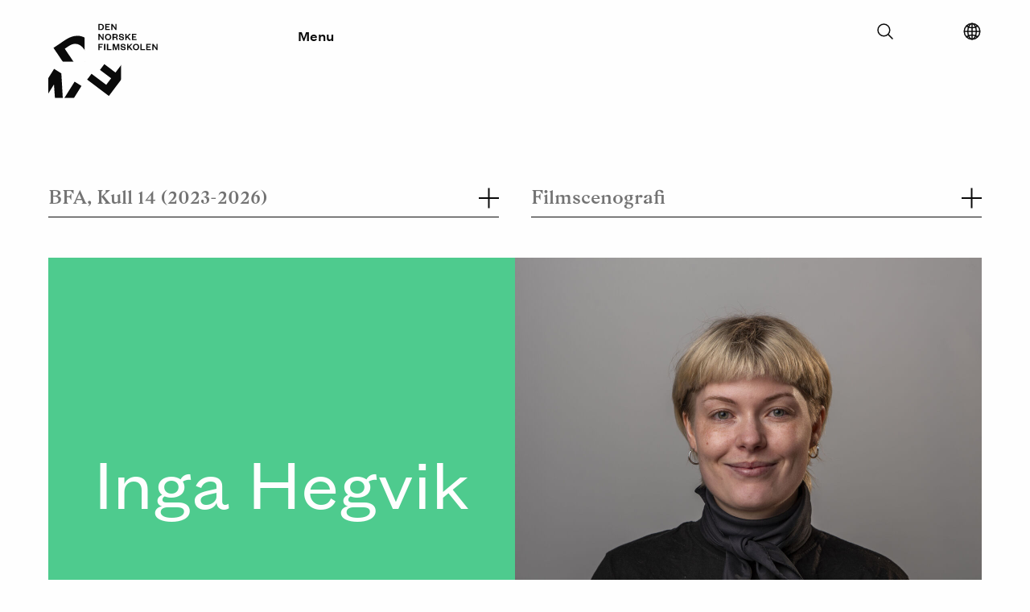

--- FILE ---
content_type: text/html; charset=UTF-8
request_url: https://filmskolen.no/en/students/bfa-kull-14-2023-2026/filmscenografi/174832/inga-hegvik
body_size: 3232
content:
<!DOCTYPE html>
<html xmlns="http://www.w3.org/1999/xhtml" lang="en">
	<head>

		<meta charset="utf-8"/>
		<link rel="home" href="https://filmskolen.no/en/"/>
		<meta name="viewport" content="width=device-width, initial-scale=1.0">

		
		<link rel="stylesheet" type="text/css" href="/assets/css/style.css?id=27ab48199b0d27b58c62">
		<script type="text/javascript" src="/assets/js/polyfills/picturefill.min.js" async></script>

							<script>
				(function (w, d, s, l, i) {
w[l] = w[l] || [];
w[l].push({'gtm.start': new Date().getTime(), event: 'gtm.js'});
var f = d.getElementsByTagName(s)[0],
j = d.createElement(s),
dl = l != 'dataLayer' ? '&l=' + l : '';
j.async = true;
j.src = 'https://www.googletagmanager.com/gtm.js?id=' + i + dl;
f.parentNode.insertBefore(j, f);
})(window, document, 'script', 'dataLayer', 'GTM-KCRF7LP');
			</script>
		
	<title>Den Norske Filmskolen | Inga Hegvik</title><meta name="generator" content="SEOmatic">
<meta name="referrer" content="no-referrer-when-downgrade">
<meta name="robots" content="all">
<meta content="en_EN" property="og:locale">
<meta content="nn_NO" property="og:locale:alternate">
<meta content="nb_NO" property="og:locale:alternate">
<meta content="Den Norske Filmskolen" property="og:site_name">
<meta content="website" property="og:type">
<meta content="https://filmskolen.no/en/students/bfa-kull-14-2023-2026/filmscenografi/174832/inga-hegvik" property="og:url">
<meta content="Inga Hegvik" property="og:title">
<link href="https://filmskolen.no/en/students/bfa-kull-14-2023-2026/filmscenografi/174832/inga-hegvik" rel="canonical">
<link href="https://filmskolen.no/en" rel="home">
<link href="https://filmskolen.no/nn/studenter/bfa-kull-14-2023-2026/filmscenografi/174832/inga-hegvik" rel="alternate" hreflang="nn-no">
<link href="https://filmskolen.no/en/students/bfa-kull-14-2023-2026/filmscenografi/174832/inga-hegvik" rel="alternate" hreflang="en">
<link href="https://filmskolen.no/studenter/bfa-kull-14-2023-2026/filmscenografi/174832/inga-hegvik" rel="alternate" hreflang="x-default">
<link href="https://filmskolen.no/studenter/bfa-kull-14-2023-2026/filmscenografi/174832/inga-hegvik" rel="alternate" hreflang="nb-no"></head>
	<body>

							<noscript>
				<iframe src="https://www.googletagmanager.com/ns.html?id=GTM-KCRF7LP" height="0" width="0" style="display:none;visibility:hidden"></iframe>
			</noscript>
		
							
<header class="site-header ">
	<a class="skip-to-content-link" href="#main">
		Skip to content
	</a>
	<div class="site-header__wrapper">
		<div
			class="site-header__branding">
						<a href="https://filmskolen.no/en/" title="Home">
				<div id="logoanimation" style="padding-right: 30px;"></div>
			</a>

		</div>
		<div class="site-header__menu-toggle" style="padding-left: 30px;">
			<button type="button" class="main-menu-toggle" data-open="Close" data-closed="Menu">Menu</button>
		</div>
		<div class="secondary-interactions">

			<div class="searchform">

				<div class="searchform__container">
					<form action="https://filmskolen.no/en/s">
						<input type="text" id="search" name="search" value="" placeholder="Hva leter du etter?">
					</form>
					<button class="searchform__toggler"><svg xmlns='http://www.w3.org/2000/svg' class='ionicon' viewBox='0 0 512 512'>
    <title>Search</title>
    <path d='M221.09 64a157.09 157.09 0 10157.09 157.09A157.1 157.1 0 00221.09 64z' fill='none' stroke='currentColor' stroke-miterlimit='10' stroke-width='32'/>
    <path fill='none' stroke='currentColor' stroke-linecap='round' stroke-miterlimit='10' stroke-width='32' d='M338.29 338.29L448 448'/>
</svg></button>
				</div>

			</div>

			<div class="language-selector">
				<button aria-label="Select language" class="language-selector__button" type="button">
					<svg xmlns='http://www.w3.org/2000/svg' class='ionicon' viewBox='0 0 512 512'>
    <title>Globe</title>
    <path d='M256 48C141.13 48 48 141.13 48 256s93.13 208 208 208 208-93.13 208-208S370.87 48 256 48z' fill='none' stroke='currentColor' stroke-miterlimit='10' stroke-width='32'/>
    <path d='M256 48c-58.07 0-112.67 93.13-112.67 208S197.93 464 256 464s112.67-93.13 112.67-208S314.07 48 256 48z' fill='none' stroke='currentColor' stroke-miterlimit='10' stroke-width='32'/>
    <path d='M117.33 117.33c38.24 27.15 86.38 43.34 138.67 43.34s100.43-16.19 138.67-43.34M394.67 394.67c-38.24-27.15-86.38-43.34-138.67-43.34s-100.43 16.19-138.67 43.34' fill='none' stroke='currentColor' stroke-linecap='round' stroke-linejoin='round' stroke-width='32'/>
    <path fill='none' stroke='currentColor' stroke-miterlimit='10' stroke-width='32' d='M256 48v416M464 256H48'/>
</svg>
				</button>
				<div class="language-selector__dropdown">
					<ul class="language-selector__list">

												
							
							
																																															
															
														<li class="language-selector__list-item language-selector__list-item--idle">
								<a href="https://filmskolen.no/studenter/bfa-kull-14-2023-2026/filmscenografi/174832/inga-hegvik" class="button">Norsk Bokmål</a>
							</li>

						
							
							
																																															
															
														<li class="language-selector__list-item language-selector__list-item--active">
								<a href="https://filmskolen.no/en/students/bfa-kull-14-2023-2026/filmscenografi/174832/inga-hegvik" class="button">English</a>
							</li>

						
							
							
																																															
															
														<li class="language-selector__list-item language-selector__list-item--idle">
								<a href="https://filmskolen.no/nn/studenter/bfa-kull-14-2023-2026/filmscenografi/174832/inga-hegvik" class="button">Norsk Nynorsk</a>
							</li>

						
					</ul>
				</div>
			</div>


		</div>
		<div class="mobile-search-link">
			<a href="https://filmskolen.no/en/s"><img src="/assets/brand/searchicon-white.svg" class="Search"></a>
		</div>
	</div>
	<nav class="expandable-navigation">
		<div class="container">

						<ul class="top-level">
									<li>
						<button type="button" class="toggle-child-menu">
							Studies
							<span class="indicator">
								<span></span>
								<span></span>
							</span>
						</button>

													<ul class="children">
																	<li>
										<a href="" tabindex="-1">BFA programmes</a>
									</li>
																	<li>
										<a href="https://filmskolen.no/en/studies/mfa" tabindex="-1">MFA programmes</a>
									</li>
															</ul>
						
					</li>
									<li>
						<button type="button" class="toggle-child-menu">
							Students
							<span class="indicator">
								<span></span>
								<span></span>
							</span>
						</button>

													<ul class="children">
																	<li>
										<a href="https://filmskolen.no/en/students" tabindex="-1">Cohorts</a>
									</li>
																	<li>
										<a href="https://filmskolen.no/en/graduation-films" tabindex="-1">Graduation films</a>
									</li>
															</ul>
						
					</li>
									<li>
						<button type="button" class="toggle-child-menu">
							About us
							<span class="indicator">
								<span></span>
								<span></span>
							</span>
						</button>

													<ul class="children">
																	<li>
										<a href="https://filmskolen.no/en/about-dnf" tabindex="-1">The school</a>
									</li>
																	<li>
										<a href="https://filmskolen.no/en/about-dnf/ansatte" tabindex="-1">The staff</a>
									</li>
															</ul>
						
					</li>
									<li>
						<button type="button" class="toggle-child-menu">
							Research
							<span class="indicator">
								<span></span>
								<span></span>
							</span>
						</button>

													<ul class="children">
																	<li>
										<a href="https://filmskolen.no/en/research/cefima-1" tabindex="-1">CEFIMA</a>
									</li>
																	<li>
										<a href="https://filmskolen.no/en/research/vipros" tabindex="-1">VIPROS</a>
									</li>
																	<li>
										<a href="https://filmskolen.no/en/research/artistic-research" tabindex="-1">Artistic research</a>
									</li>
																	<li>
										<a href="https://filmskolen.no/en/research/utvikling" tabindex="-1">Pedagogy</a>
									</li>
															</ul>
						
					</li>
							</ul>

		</div>
	</nav>
</header>
		
		<div class="content-pusher"></div>

		
				<main id="main"> 	
	<div id="magicList"></div>

			</main>

							<footer class="site-footer fade-in">
	<div class="large-borders">
		<div class="lefty">
			<hr/>
		</div>
		<div class="righty">
			<hr/>
		</div>
	</div>
	<div class="wrapper">
		<div class="small-divider-top"><hr/></div>
		<div class="small-divider-middle"><hr/></div>
		<div class="contact-info">
			<address>
				<strong>The Norwegian Film School</strong><br/>
				<span>INN - Lillehammer</span>
				<span>Postboks 400      2418 Elverum</span>
			</address>
			<br/>
			<span>
				<strong>Contact</strong>
			</span>
			<a href="tel:+47 612 88550">+47 612 88550</a><br/>
			<a href="mail:filmskolen@inn.no">filmskolen@inn.no</a>
		</div>
		<div class="footer-navigation">
			<ul ><li ><a  href="https://filmskolen.no/en/research/cefima-1/about-cefima">About CEFIMA</a></li><li ><a  href="https://filmskolen.no/en/for-ansatte-og-studenter">For students and staff</a></li><li ><a  href="https://filmskolen.no/en/articles">Articles</a></li><li ><a  href="https://www.inn.no" rel="noopener nofollow" target="_blank">Inland Norway University</a></li></ul>
			<br/>
			
						
			<a href="https://eng.inn.no/" target="_blank" rel="noopener">
				<img src="/imager/images/Branding-Logoer-Grafikk/46206/INN_logo_616b2c32fb7bb9679ad560fc61635847.jpg" alt="Gå til Høyskolen i Innlandet"/>
			</a>

		</div>
		<div class="footer-some">
			<span>
				<strong>Follow us</strong>
			</span>
			<ul ><li ><a  href="https://www.facebook.com/filmskolen" rel="noopener nofollow" target="_blank">Facebook</a></li><li ><a  href="https://www.instagram.com/dennorskefilmskolen" rel="noopener nofollow" target="_blank">Instagram</a></li><li ><a  href="https://vimeo.com/dennorskefilmskolen" rel="noopener nofollow" target="_blank">Vimeo</a></li><li ><a  href="https://filmskolen.montages.no" rel="noopener" target="_blank">Student blog</a></li></ul>
					</div>
		<div class="to-the-top-link">
			<button type="button"><img alt="Pil opp" src="/assets/brand/arrow-up.svg"><span>To the top</span>
			</button>
		</div>
	</div>
</footer>
			
			<script type="application/ld+json">{"@context":"http://schema.org","@graph":[{"@type":"WebPage","author":{"@id":"#identity"},"copyrightHolder":{"@id":"#identity"},"copyrightYear":"2023","creator":{"@id":"#creator"},"dateModified":"2023-08-17T13:56:00+02:00","datePublished":"2023-08-17T13:40:00+02:00","headline":"Inga Hegvik","inLanguage":"en","mainEntityOfPage":"https://filmskolen.no/en/students/bfa-kull-14-2023-2026/filmscenografi/174832/inga-hegvik","name":"Inga Hegvik","publisher":{"@id":"#creator"},"url":"https://filmskolen.no/en/students/bfa-kull-14-2023-2026/filmscenografi/174832/inga-hegvik"},{"@id":"#identity","@type":"Organization"},{"@id":"#creator","@type":"Organization"},{"@type":"BreadcrumbList","description":"Breadcrumbs list","itemListElement":[{"@type":"ListItem","item":"https://filmskolen.no/en","name":"Home","position":1},{"@type":"ListItem","item":"https://filmskolen.no/en/students","name":"Students index","position":2},{"@type":"ListItem","item":"https://filmskolen.no/en/students/bfa-kull-14-2023-2026/filmscenografi/174832/inga-hegvik","name":"Inga Hegvik","position":3}],"name":"Breadcrumbs"}]}</script>

			
			<script type="text/javascript" src="/assets/logoanimation/v4/logoanimation.min.js?id=309bee310b342875bbae"></script>
			<script type="text/javascript" src="/assets/js/vendor.js?id=e6e48985c7bda2d79038"></script>
			<script type="text/javascript" src="/assets/js/app.js?id=de9b93c4140aec8be0bf"></script>
			<script type="text/javascript" src="/assets/js/filteredList.js?id=4d35b771dfe0ce16008f"></script>

			
		</body>
	</html>


--- FILE ---
content_type: image/svg+xml
request_url: https://filmskolen.no/assets/brand/searchicon-white.svg
body_size: 256
content:
<svg xmlns="http://www.w3.org/2000/svg" viewBox="1041.001 52.373 22.981 22.981">
  <defs>
    <style>
      .cls-1 {
        fill: none;
      }

      .cls-1, .cls-2 {
        stroke: #fff;
      }

      .cls-2, .cls-4 {
        fill: none;
      }

      .cls-3 {
        stroke: none;
      }
    </style>
  </defs>
  <g id="Group_1" data-name="Group 1" transform="translate(-80.371 -1.627)">
    <g id="Group_2608" data-name="Group 2608">
      <g id="Ellipse_379" data-name="Ellipse 379" class="cls-1" transform="translate(1121.372 65.314) rotate(-45)">
        <circle class="cls-3" cx="8" cy="8" r="8"/>
        <circle class="cls-4" cx="8" cy="8" r="7.5"/>
      </g>
      <line id="Line_1106" data-name="Line 1106" class="cls-2" y2="8" transform="translate(1138.343 70.971) rotate(-45)"/>
    </g>
  </g>
</svg>
